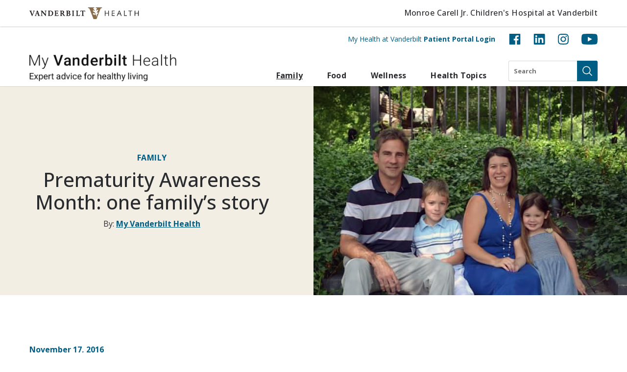

--- FILE ---
content_type: image/svg+xml
request_url: https://my.vanderbilthealth.com/wp-content/themes/my-southern-health/static/images/vanderbilt-health.svg
body_size: 4091
content:
<svg width="273" height="29"
    xmlns="http://www.w3.org/2000/svg">
    <g fill-rule="nonzero" fill="none">
        <path d="m224.473 8.074 5.101 12.572-1.596.52-1.743-4.525h-5.303l-1.874 4.525-1.482-.463 5.377-12.629h1.52Zm31.199-.006v1.33h-3.954l-.09 11.512h-1.473V20.81c.005-.48.021-2.615.04-4.912l.004-.63.046-5.792.001-.078h-3.954v-1.33h9.38Zm-43.488.001v1.306h-5.438l-.033 4.278h5.42v1.308h-5.442v.13l-.015 1.94-.004.501-.013 2.072h5.512v1.305h-7.006l.112-12.84h6.907Zm51.328.005-.055 5.693h6.915l.075-5.693h1.613l-.11 12.832h-1.615l.056-5.804h-6.917l-.074 5.804h-1.615l.113-12.832h1.614Zm-26.289 0-.112 11.497h5.472v1.335h-7.067l.113-12.832h1.594Zm-47.917 0-.055 5.693h6.917l.075-5.693h1.612l-.111 12.832h-1.612l.056-5.804h-6.917l-.075 5.804h-1.614l.111-12.832h1.613Zm34.37 1.446h-.036l-2.152 5.785h4.211l-2.023-5.785Z" fill="#231F20"/>
        <path d="M159.523 17.577c-.993-.354-1.372-.663-1.486-1.69a7.48 7.48 0 0 1-.039-.618s.203-.294.37-.493c.66-.796 1.145-.844 2.17-.597l.89.195a6.858 6.858 0 0 1-1.056 3.528c-.328-.127-.738-.283-.849-.325ZM165.103.01v1.864c.134.002.518 0 .733 0 .727-.003 1.754-.003 2.158.395.788.838-.24 1.602-1.183 2.877-1.487 1.978-.564 3.271.416 2.577.569-.416 1.795-1.33 2.394-1.632 1.246-.593 2.045.987.748 2.704-.514.703-1.5 1.592-2.133 2.53-.783 1.13-.417 2.648 1.092 1.52 1.74-1.307 2.356.72.517 2.628-1.685 1.808-2.711 3.113-2.217 4.69.185.575.402 1.204.595 1.756.024.06.065.098.065.098l-.042.073s-.04-.02-.157-.023l-1.055.001c-.06-.158-.611-1.656-1.205-3.262-.185-.478-.424-.817-1.58-1.162l-.574-.172c-.196-.051-.3-.024-.438.073-.272.2-.618.457-.745.549-.694.511-1.036.672-1.337.597-.23-.063-.349-.237-.343-.535v-.08a7.35 7.35 0 0 0 1.08-3.61l.043-.064c.157-.252.353-.33.578-.259.294.102.492.424.792 1.231.053.145.194.532.314.845.07.185.141.269.376.339l.98.293c.042.013.078.052.092.065l.073-.073s-.049-.042-.072-.097c-.41-1.121-.73-1.99-.758-2.065-.487-1.293-.816-1.82-1.724-2.491-.885-.63-2.244-1.12-3.015-1.566-2.346-1.334-1.948-3.26-.614-3.187.511.007 1.675.442 2.502.762 1.438.532 1.482-1.24-.379-2.604-2.364-1.734-2.814-2.637-2.26-3.344.295-.375 1.104-.378 1.909-.373.145-.002.548 0 .648 0l.003-1.87L145.8 0l-.002 1.874c.386-.005.694.01 1.153.047 1.306.115 2.292.748 3.33 3.414.91 2.392 8.396 21.36 9.164 23.382.21-.005 7.592 0 7.592 0 .652-1.672 7.968-20.457 9.154-23.46 1.061-2.682 2.193-3.205 3.453-3.308.299-.023.668-.038.982-.035V.017L165.103.01Z" fill="#8A6E4B"/>
        <path d="m13.125 8.113-.641.025-.194.01-.062.004c-.272.019-.555.037-.817.037-.38 0-.737-.018-1.083-.039l-.062-.001c-.315-.02-.63-.03-.945-.032h-.154v.843h.46c.832 0 1 .17 1 .445 0 .173-.039.477-.224.951l-2.83 7.182-3.026-7.703c-.095-.251-.15-.468-.15-.52 0-.138.213-.355.784-.355h.566v-.847h-.152l-.791.024-.22.01-.233.007c-.489.017-.995.035-1.423.035-.458 0-.927-.018-1.38-.039-.426-.015-.92-.033-1.395-.033H0v.843h.333c.7 0 1.046.13 1.372.933l4.684 11.38h.862l.044-.082c.127-.293.717-1.72 1.86-4.508.932-2.269 2.87-6.99 2.968-7.167.258-.514.536-.556.824-.556h.332v-.847h-.154Zm7.37 7.12h-2.947c.232-.703 1.149-3.495 1.48-4.508l1.467 4.508m4.37 4.293c-.188-.43-.367-.954-.539-1.463l-.124-.363.005.031c-.018-.07-.248-.716-3.246-9.159 0-.004-.168-.445-.168-.445-.052-.14-.147-.131-.257-.12l-.037.004-.06.005-.199.015-.433.035-.03.001c-.268.01-.447.016-.848-.004h-.127l-.028.117c-.11.424-.362 1.112-.585 1.72l-.097.267-.236.644-2.88 8.277c-.24.669-.772 1.069-1.424 1.069h-.262v.855l.177-.013.218-.01a33.55 33.55 0 0 1 1.704-.058c.631 0 1.3.03 1.89.057l.283.01.16.017v-.836h-.349c-.361 0-1.2-.05-1.2-.5 0-.193.094-.467.202-.786l.189-.578.544-1.762h3.865l.67 1.984c.172.507.351 1.031.351 1.25 0 .363-.669.392-.873.392h-.352v.828l.441-.015a55.907 55.907 0 0 1 2.325-.061c.76 0 1.491.03 2.197.057l.267.01.176.014v-.855h-.261c-.547 0-.86-.19-1.049-.63M41.825 8.15l-.147.006c-.385.02-.733.033-1.088.033-.422 0-.864-.02-1.253-.038a29.76 29.76 0 0 0-1.268-.033h-.153v.842h.549c.51 0 1.37.2 1.37 1.544l.043 6.429c-1.265-1.422-7.72-8.696-7.792-8.777l-.037-.043h-.069c-.28 0-.563.018-.81.033l-.096.005-.699.024-.86-.024-.119-.005c-.33-.018-.66-.027-.991-.028h-.156l.017.78.378.02c.343-.003.683.143.939.398.285.284.442.68.442 1.116l-.056 7.585c0 1.368-.222 2.161-1.356 2.161l-.408.018v.803h.155c.398 0 .791-.013 1.172-.03h.03c.467-.027.846-.038 1.193-.038.333 0 .7.011 1.153.037l.03.001 1.14.03h.154v-.842h-.46c-1.159-.007-1.494-.445-1.494-1.956l-.045-7.023 9.056 10.095h.927l-.021-.175c-.094-.58-.108-1.235-.108-1.797l.05-8.202c0-2.14.79-2.14 1.367-2.14l.422-.015v-.817h-.153l-.948.024V8.15Zm14.595 6.713c0 1.383-.405 2.634-1.141 3.525-.805.967-1.964 1.479-3.357 1.479-1.222 0-1.72-.114-1.72-1.271V9.283l.142-.014c.304-.031.618-.064.932-.064 1.621 0 2.808.356 3.626 1.085 1.021.907 1.517 2.404 1.517 4.573m.863-4.997c-1.296-1.146-3.143-1.753-5.341-1.753l-1.09.03-.08.003c-.533.023-1.11.043-1.732.043-.663 0-1.35-.025-1.942-.049l-.353-.01-.588-.013h-.153v.843h.406c.747 0 1.18.143 1.18.877v9.445c0 .818-.494.885-1.09.885l-.405.015V21h.151l.821-.021.211-.008c.531-.018 1.191-.04 1.853-.04 1.478 0 2.879.053 3.273.07a6.364 6.364 0 0 0 4.798-1.745 6.53 6.53 0 0 0 2.047-4.733c0-1.904-.68-3.514-1.966-4.656m14.57 8.012c-.257.973-.54 1.447-1.01 1.687-.474.239-1.166.239-2.213.239h-.042c-1.268 0-2.045-.049-2.045-1.022v-3.945h2.067c1.088 0 1.176.446 1.285 1.543l.021.17.805-.168-.012-.134a35.11 35.11 0 0 1 0-3.842l.012-.165-.765.019-.015.133c-.107.96-.41 1.238-1.35 1.238h-2.048V9.317h2.352c1.797 0 1.925.592 2.013 1.729l.021.182.792-.21-.01-.128c-.05-.71-.006-1.636.03-2.378l.02-.4h-.16c-.579 0-1.31.018-2.07.037l-.162.004c-.804.017-1.636.037-2.384.037-.842 0-1.849-.025-2.583-.041a78.866 78.866 0 0 0-1.904-.03h-.152v.841h.406c.747 0 1.18.143 1.18.877v9.445c0 .769-.388.919-1.056.919h-.406v.798h.153l1.834-.027c.894-.02 1.929-.042 2.834-.042.881 0 1.889.021 2.76.042l.16.005 1.828.022h.135l.018-.128.147-.989c.086-.613.166-1.19.317-1.804l.032-.153-.8-.197-.034.151h-.001Zm27.685-.527c0 1.496-1.057 2.582-2.514 2.582-1.277 0-1.468-.181-1.468-1.378V14.62c.197.005.997.02.997.02.896 0 1.638.223 2.147.645.556.465.838 1.16.838 2.067m-3.242-3.768-.74-.019V9.171h.928c1.118 0 2.259.27 2.259 2.269 0 1.443-.8 2.144-2.447 2.144m2.679.374c1.252-.378 2.489-1.175 2.489-2.86 0-.897-.329-1.611-.977-2.123-.722-.572-1.826-.862-3.283-.862-.389 0-.815.017-1.292.036l-.089.001c-.49.02-.994.04-1.502.04-.503 0-1-.02-1.481-.04l-.086-.001c-.414-.02-.83-.03-1.244-.032h-.152v.843h.404c.748 0 1.18.143 1.18.877v9.445c0 .73-.432.874-1.18.874h-.404V21h.152l1.21-.022.11-.005c.583-.02 1.26-.042 1.87-.042.6 0 1.19.02 1.739.039l1.414.03c1.169 0 2.27-.386 3.103-1.088.84-.704 1.302-1.638 1.302-2.627 0-.877-.32-1.653-.93-2.243-.578-.564-1.43-.946-2.353-1.083m12.529-5.846-1.032.024-.324.012-.095.003c-.451.019-.918.037-1.344.037-.434 0-.915-.018-1.38-.037l-.095-.003a31.002 31.002 0 0 0-1.193-.032h-.153v.843h.405c.748 0 1.182.143 1.182.877v9.445c0 .73-.434.874-1.182.874h-.405V21h.153l1.183-.03c.455-.018.983-.039 1.466-.039.454 0 .955.02 1.43.038h.052l1.332.031h.154v-.843h-.406c-.748 0-1.181-.144-1.181-.874V9.837c0-.734.433-.877 1.181-.877h.406v-.847h-.154Zm13.759 9.695c-.11.408-.226.712-.489 1.074-.333.456-.923.776-1.58.852a10.74 10.74 0 0 1-2.136.036c-.655-.084-.94-.34-.94-.855V9.781c0-.821.404-.821 1.072-.821h.605v-.846h-.153c-.442 0-.887.019-1.318.034l-.056.003c-.445.02-.904.038-1.365.038-.476 0-.956-.019-1.418-.038-.476-.02-.953-.031-1.43-.033h-.153v.842h.406c.758 0 1.198.143 1.198.877V19.1c0 .978-.567 1.058-1.198 1.058h-.406V21h.152l2.324-.03.06-.001a86.978 86.978 0 0 1 2.375-.037 77.1 77.1 0 0 1 2.266.037l.065.001c.708.016 1.44.03 2.212.03h.126l.024-.121c.143-.677.258-1.3.381-1.957l.232-1.22h-.822l-.034.107v-.001Zm-41.66-6.204c0 .96-.233 1.677-.691 2.131-.428.424-1.068.637-1.902.628-.008 0-.581-.041-.757-.055V9.24l.095-.01a6.07 6.07 0 0 1 .777-.047c1.528 0 2.478.927 2.478 2.42m3.473 7.553c-.003-.006-2.314-3.149-2.314-3.149-.388-.515-.728-.852-1.012-1.01 1.24-.558 2.574-1.762 2.574-3.5 0-1.237-.459-2.144-1.365-2.703-.731-.451-1.766-.681-3.077-.681l-1.08.026-.28.01-.081.002c-.459.02-.935.039-1.46.039-.607 0-1.231-.023-1.815-.046l-.181-.007-.797-.019h-.152v.842h.477c.616 0 1.125.092 1.125 1.22v9.155c0 .782-.8.844-1.046.844l-.478.017V21h.153c.43 0 .831-.014 1.3-.034a26.29 26.29 0 0 1 1.235-.035c.444 0 .936.012 1.543.038h.044L81.9 21h.154v-.842h-.476c-.822 0-1.325-.062-1.325-1.288v-3.444l.819.02c.255.017.453.08.634.347a70.496 70.496 0 0 0 2.978 4.206c.724.989 1.647.989 2.32.989l2.037.005v-.81l-.138-.015c-.954-.048-1.257-.155-1.827-1.01M138.6 8.067l-.403.03-.054.004-.803.012h-8.66c-.426 0-.697-.017-.958-.034l-.058-.005-.03-.004-.677-.062v.169c.001.407-.01.598-.068 1.082l-.013.11-.022.193-.166 1.318-.017.14h.836l.034-.111c.272-1.327.306-1.497 1.54-1.508h2.421v9.393c0 1.308-.41 1.363-1.34 1.363h-.497v.842h.152l1.214-.027c.573-.02 1.237-.042 1.833-.042.51 0 1.118.022 1.653.038h.036l1.248.031h.152v-.842h-.495c-.787 0-1.342-.1-1.342-1.397V9.401h2.502c1.118.01 1.173 1 1.203 1.53l.01.19.826-.205v-.12l.03-1.436c.012-.478.048-.91.068-1.125l.016-.185-.184.017h.013Z" fill="#231F20"/>
    </g>
</svg>


--- FILE ---
content_type: image/svg+xml
request_url: https://my.vanderbilthealth.com/wp-content/themes/my-southern-health/static/images/newsletter-signup.svg
body_size: 446
content:
<svg width="102" height="76"
    xmlns="http://www.w3.org/2000/svg">
    <g fill="#FFF" fill-rule="nonzero">
        <path d="M101 64.738c-.16.59-.32 1.18-.488 1.762a12.507 12.507 0 0 1-12.113 9c-25.75 0-51.5-.051-77.25 0-5.54 0-9-3.52-9.84-7A9.893 9.893 0 0 1 1 66.23V19.45a3.088 3.088 0 0 1 3.328-3.348H13.5V3.75a3.041 3.041 0 0 1 .864-2.36A3.044 3.044 0 0 1 16.71.48h81.051a3.365 3.365 0 0 1 3.239 2.34v61.918Zm-81.219-58v40c0 7.47.309 14.941-.238 22.47l68.848.004c1.699.019 3.332-.653 4.527-1.856a6.266 6.266 0 0 0 1.82-4.547V6.747h-75l.043-.009ZM7.289 22.398v43.543c-.027.856.3 1.688.902 2.301a3.133 3.133 0 0 0 5.348-2.433v-43.41l-6.25-.001Z"/>
        <path d="M57.219 22.551H30.871a3.121 3.121 0 0 1-3.215-3.027 3.12 3.12 0 0 1 3.024-3.215h53.102a3.12 3.12 0 0 1 1 6.101c-.41.102-.832.145-1.25.13H57.22l-.001.011ZM57.301 28.801H83.75a3.13 3.13 0 0 1 .898 6.14 4.022 4.022 0 0 1-1.058.098H30.789a3.066 3.066 0 0 1-2.297-.879 3.067 3.067 0 0 1-.922-2.28 3.003 3.003 0 0 1 3.191-3.079h26.54ZM41.441 41.891h9.172-.004c.89-.07 1.766.25 2.402.879.633.629.965 1.5.91 2.39v12.29c.051.859-.265 1.703-.878 2.312-.61.61-1.454.926-2.313.867H32.199a3.07 3.07 0 0 1-2.352-.879 3.06 3.06 0 0 1-.906-2.34V45.02a3.057 3.057 0 0 1 3.137-3.141h9.371l-.008.012ZM73.68 41.891h9.95a3.127 3.127 0 0 1 2.327 5.398 3.13 3.13 0 0 1-2.328.852H63.44h.003a3.07 3.07 0 0 1-3-2.629A3.117 3.117 0 0 1 62.58 42a4.253 4.253 0 0 1 1.152-.12h9.95l-.001.011ZM73.691 60.641h-9.953a3.13 3.13 0 1 1 0-6.25H83.64a3.12 3.12 0 1 1 0 6.238h-9.95l.001.012Z"/>
    </g>
</svg>


--- FILE ---
content_type: image/svg+xml
request_url: https://my.vanderbilthealth.com/wp-content/themes/my-southern-health/static/images/pinterest.svg
body_size: 129
content:
<?xml version="1.0" encoding="utf-8"?>
<!-- Generator: Adobe Illustrator 28.1.0, SVG Export Plug-In . SVG Version: 6.00 Build 0)  -->
<svg version="1.1" id="Layer_1" xmlns="http://www.w3.org/2000/svg" xmlns:xlink="http://www.w3.org/1999/xlink" x="0px" y="0px"
	 viewBox="0 0 25 25" style="enable-background:new 0 0 25 25;" xml:space="preserve">
<style type="text/css">
	.st0{fill:#005D83;}
</style>
<path class="st0" d="M24.9,2.7v19.5c0,1.5-1.2,2.7-2.7,2.7H8.6c0.5-0.9,1.2-2.2,1.5-3.3l0.9-3.2c0.4,0.8,1.7,1.6,3.1,1.6
	c4.1,0,7.1-3.8,7.1-8.5c0-4.5-3.7-7.9-8.4-7.9c-5.9,0-9,3.9-9,8.2c0,2,1.1,4.5,2.8,5.3c0.3,0.1,0.4,0.1,0.5-0.2
	c0-0.2,0.3-1.1,0.4-1.5c0-0.1,0-0.3-0.1-0.4c-0.6-0.7-1-1.9-1-3.1c0-3,2.3-5.9,6.2-5.9c3.3,0,5.7,2.3,5.7,5.5c0,3.7-1.9,6.2-4.3,6.2
	c-1.3,0-2.3-1.1-2-2.5c0.4-1.6,1.1-3.4,1.1-4.5c0-2.9-4.2-2.5-4.2,1.4c0,1.2,0.4,2,0.4,2c-1.7,7.4-2,7.5-1.6,10.7l0.1,0H2.7
	c-1.5,0-2.7-1.2-2.7-2.7V2.7C0,1.2,1.2,0,2.7,0h19.5C23.7,0,24.9,1.2,24.9,2.7z"/>
</svg>
